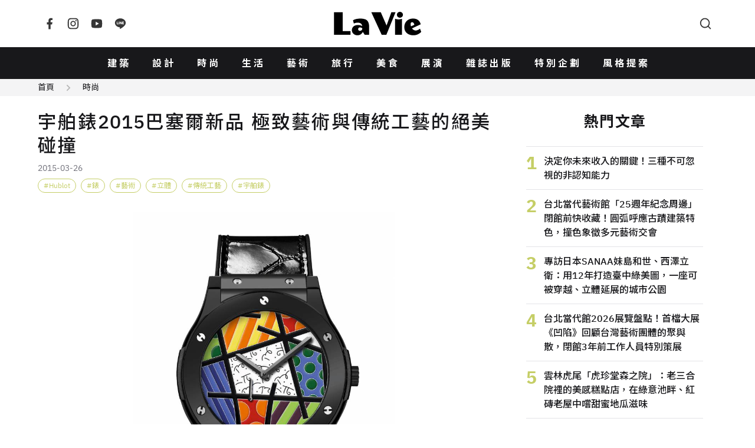

--- FILE ---
content_type: text/html; charset=UTF-8
request_url: https://www.wowlavie.com/article/ae1500578
body_size: 12936
content:
<!DOCTYPE html>
<html lang="zh-Hant">
  <head>
    <meta charset="utf-8">
    <meta name="viewport" content="width=device-width, initial-scale=1, maximum-scale=1">
        <meta property="description" content="HUBLOT 宇舶錶與傳統琺瑯工藝的碰撞令人驚豔！同時此款腕錶依然淋漓盡致展現宇舶錶獨一無二的品牌基因與理念。當精美絕倫的藝術遇上別具匠心的...">
    <title>宇舶錶2015巴塞爾新品 極致藝術與傳統工藝的絕美碰撞 | La Vie</title>
        <meta name="description" content="HUBLOT 宇舶錶與傳統琺瑯工藝的碰撞令人驚豔！同時此款腕錶依然淋漓盡致展現宇舶錶獨一無二的品牌基因與理念。當精美絕倫的藝術遇上別具匠心的...">
    <meta property="og:title" content="宇舶錶2015巴塞爾新品 極致藝術與傳統工藝的絕美碰撞 | La Vie">
    <meta property="og:type" content="website">
    <meta property="og:description" content="HUBLOT 宇舶錶與傳統琺瑯工藝的碰撞令人驚豔！同時此款腕錶依然淋漓盡致展現宇舶錶獨一無二的品牌基因與理念。當精美絕倫的藝術遇上別具匠心的...">
          <meta property="og:url" content="https://www.wowlavie.com/article/ae1500578">
        <meta property="og:site_name" content="La Vie | 設計美學、生活藝術、創意風格">
    <meta property="og:image" content="https://www.wowlavie.com/files/article/a0/5467/atl_m_150005467_664.jpg">
    <link rel="canonical" href="https://www.wowlavie.com/article/ae1500578">    
            
    <meta property="fb:app_id" content="132508173491517">
    <meta property="fb:pages" content="168646289501">
    <link rel="preload" as="font" href="https://www.wowlavie.com/assets/frontend/fonts/IBMPlexSans-Bold.woff2" type="font/woff2" crossorigin>
    <link rel="preload" as="font" href="https://www.wowlavie.com/assets/frontend/fonts/IBMPlexSans-Medium.woff2" type="font/woff2" crossorigin>
    <link rel="preload" as="font" href="https://www.wowlavie.com/assets/frontend/fonts/IBMPlexSans-Regular.woff2" type="font/woff2" crossorigin>
    <link href="https://fonts.googleapis.com/css2?family=Noto+Sans+TC:wght@400;500;700&amp;display=swap" rel="preload"
      as="style">
    <link href="https://fonts.googleapis.com/css2?family=Noto+Sans+TC:wght@400;500;700&amp;display=swap"
      rel="stylesheet" media="print" onload="this.media='all'"><noscript>
      <link href="https://fonts.googleapis.com/css2?family=Noto+Sans+TC:wght@400;500;700&amp;display=swap"
        rel="stylesheet">
    </noscript>
    <link rel="stylesheet" href="https://www.wowlavie.com/assets/frontend/css/main.5547c1.css">
    <script src="https://www.wowlavie.com/assets/frontend/js/runtime.e4447.js" defer></script>
    <script src="https://www.wowlavie.com/assets/frontend/js/vendor.a1e2e.js" defer></script>
    <script src="https://www.wowlavie.com/assets/frontend/js/main.f86c4.js" defer></script>
    
    <!-- Google tag (gtag.js) - Google Analytics 4 Start -->
    <script async src="https://www.googletagmanager.com/gtag/js?id=G-JTEJ2SZY1S"></script>
    <script>
        window.dataLayer = window.dataLayer || [];
        function gtag() { dataLayer.push(arguments); }
        gtag('js', new Date());

        gtag('config', 'G-JTEJ2SZY1S');
    </script>
    <!-- Google tag (gtag.js) - Google Analytics 4 End -->
    
     <!-- Google Tag Manager Start -->
     <script>(function (w, d, s, l, i) {
        w[l] = w[l] || []; w[l].push({
            'gtm.start':
                new Date().getTime(), event: 'gtm.js'
        }); var f = d.getElementsByTagName(s)[0],
            j = d.createElement(s), dl = l != 'dataLayer' ? '&l=' + l : ''; j.async = true; j.src =
                'https://www.googletagmanager.com/gtm.js?id=' + i + dl; f.parentNode.insertBefore(j, f);
    })(window, document, 'script', 'dataLayer', 'GTM-TQTKZBH');</script>
    <!-- Google Tag Manager End -->
    
    <!-- FB Start -->
    <script>
    (function (d, s, id) {
        var js, fjs = d.getElementsByTagName(s)[0];
        if (d.getElementById(id)) return;
        js = d.createElement(s); js.id = id;
        js.src = "//connect.facebook.net/zh_TW/sdk.js#xfbml=1&version=v2.6&appId=" + 132508173491517;
        fjs.parentNode.insertBefore(js, fjs);
    }(document, 'script', 'facebook-jssdk'));
    </script>
    <!-- FB End -->       
        <script src="https://www.wowlavie.com/assets/frontend/js/article.1.02f0c.js" defer></script>
	<script async src="//www.instagram.com/embed.js"></script>
    <!-- structured data Start -->
    <script type="application/ld+json">
    {
      "@context": "http://schema.org",
      "@type": "Article",
      "headline": "宇舶錶2015巴塞爾新品 極致藝術與傳統工藝的絕美碰撞",
            "datePublished": "2015-03-26T00:00:00+08:00",
      "image": "https://www.wowlavie.com/files/article/a0/5467/atl_m_150005467_664.jpg",
      "url": "https://www.wowlavie.com/article/ae1500578",
      "publisher": {
        "@type": "Organization",
        "name": "La Vie | 設計美學、生活藝術、創意風格"
      }
    }
    </script>
    <!-- structured data End -->
    
    <!-- 特殊字字型_start -->
    <style>
    @font-face {
        font-family: 'twhei-s';
        src: local("twhei-s-Regular"),
        url( '../assets/fonts/twhei-s.woff2' ) format("woff2"),
        url( '../assets/fonts/twhei-s.woff' ) format("woff"),
        url( '../assets/fonts/twhei-s.otf' ) format("opentype");
    }

    .special-word {
        font-family: "Noto Sans TC", sans-serif, 'twhei-s';
    }
    </style>
    <!-- 特殊字字型_end -->
  </head>
  <body>
        <header class="app-header">
      <div class="container"><a class="logo is-order-2-until-widescreen" href="https://www.wowlavie.com/"
          title="La Vie | 設計美學、生活藝術、創意風格"><img src="https://www.wowlavie.com/assets/frontend/images/lavie-logo.320f5.svg" alt="La Vie logo"></a><button
          class="js-modal-trigger button is-circle is-simple is-order-3-until-widescreen" type="button"
          data-target="searchModal" data-element="search-modal-trigger"><span class="icon"><svg
              xmlns="http://www.w3.org/2000/svg" viewBox="0 0 24 24" width="24" height="24" fill="currentColor">
              <g>
                <path fill="none" d="M0 0h24v24H0z"></path>
                <path
                  d="M18.031 16.617l4.283 4.282-1.415 1.415-4.282-4.283A8.96 8.96 0 0 1 11 20c-4.968 0-9-4.032-9-9s4.032-9 9-9 9 4.032 9 9a8.96 8.96 0 0 1-1.969 5.617zm-2.006-.742A6.977 6.977 0 0 0 18 11c0-3.868-3.133-7-7-7-3.868 0-7 3.132-7 7 0 3.867 3.132 7 7 7a6.977 6.977 0 0 0 4.875-1.975l.15-.15z">
                </path>
              </g>
            </svg></span></button><button
          class="js-appNavbar-trigger button is-circle is-simple is-order-1-until-widescreen" type="button"
          data-element="navbar-modal-trigger"><span class="icon"><svg xmlns="http://www.w3.org/2000/svg"
              viewBox="0 0 24 24" width="24" height="24" fill="currentColor">
              <g>
                <path fill="none" d="M0 0h24v24H0z"></path>
                <path d="M3 4h18v2H3V4zm0 7h18v2H3v-2zm0 7h18v2H3v-2z"></path>
              </g>
            </svg></span></button>
        <div class="social-button"><a class="button is-circle is-simple" href="https://www.facebook.com/wowlavie"
            title="La Vie Facebook" target="_blank" rel="noreferrer noopener"><span class="icon"><svg
                xmlns="http://www.w3.org/2000/svg" viewBox="0 0 24 24" width="24" height="24" fill="currentColor">
                <g>
                  <path fill="none" d="M0 0h24v24H0z"></path>
                  <path
                    d="M14 13.5h2.5l1-4H14v-2c0-1.03 0-2 2-2h1.5V2.14c-.326-.043-1.557-.14-2.857-.14C11.928 2 10 3.657 10 6.7v2.8H7v4h3V22h4v-8.5z">
                  </path>
                </g>
              </svg></span></a><a class="button is-circle is-simple" href="https://www.instagram.com/lavietw/"
            title="La Vie Instagram" target="_blank" rel="noreferrer noopener"><span class="icon"><svg
                xmlns="http://www.w3.org/2000/svg" viewBox="0 0 24 24" width="24" height="24" fill="currentColor">
                <g>
                  <path fill="none" d="M0 0h24v24H0z"></path>
                  <path fill-rule="nonzero"
                    d="M12 9a3 3 0 1 0 0 6 3 3 0 0 0 0-6zm0-2a5 5 0 1 1 0 10 5 5 0 0 1 0-10zm6.5-.25a1.25 1.25 0 0 1-2.5 0 1.25 1.25 0 0 1 2.5 0zM12 4c-2.474 0-2.878.007-4.029.058-.784.037-1.31.142-1.798.332-.434.168-.747.369-1.08.703a2.89 2.89 0 0 0-.704 1.08c-.19.49-.295 1.015-.331 1.798C4.006 9.075 4 9.461 4 12c0 2.474.007 2.878.058 4.029.037.783.142 1.31.331 1.797.17.435.37.748.702 1.08.337.336.65.537 1.08.703.494.191 1.02.297 1.8.333C9.075 19.994 9.461 20 12 20c2.474 0 2.878-.007 4.029-.058.782-.037 1.309-.142 1.797-.331.433-.169.748-.37 1.08-.702.337-.337.538-.65.704-1.08.19-.493.296-1.02.332-1.8.052-1.104.058-1.49.058-4.029 0-2.474-.007-2.878-.058-4.029-.037-.782-.142-1.31-.332-1.798a2.911 2.911 0 0 0-.703-1.08 2.884 2.884 0 0 0-1.08-.704c-.49-.19-1.016-.295-1.798-.331C14.925 4.006 14.539 4 12 4zm0-2c2.717 0 3.056.01 4.122.06 1.065.05 1.79.217 2.428.465.66.254 1.216.598 1.772 1.153a4.908 4.908 0 0 1 1.153 1.772c.247.637.415 1.363.465 2.428.047 1.066.06 1.405.06 4.122 0 2.717-.01 3.056-.06 4.122-.05 1.065-.218 1.79-.465 2.428a4.883 4.883 0 0 1-1.153 1.772 4.915 4.915 0 0 1-1.772 1.153c-.637.247-1.363.415-2.428.465-1.066.047-1.405.06-4.122.06-2.717 0-3.056-.01-4.122-.06-1.065-.05-1.79-.218-2.428-.465a4.89 4.89 0 0 1-1.772-1.153 4.904 4.904 0 0 1-1.153-1.772c-.248-.637-.415-1.363-.465-2.428C2.013 15.056 2 14.717 2 12c0-2.717.01-3.056.06-4.122.05-1.066.217-1.79.465-2.428a4.88 4.88 0 0 1 1.153-1.772A4.897 4.897 0 0 1 5.45 2.525c.638-.248 1.362-.415 2.428-.465C8.944 2.013 9.283 2 12 2z">
                  </path>
                </g>
              </svg></span></a><a class="button is-circle is-simple"
            href="https://www.youtube.com/channel/UCbNJjHpu7vX2GgE2ppATvzw" title="La Vie Youtube" target="_blank"
            rel="noreferrer noopener"><span class="icon"><svg xmlns="http://www.w3.org/2000/svg" viewBox="0 0 24 24"
                width="24" height="24" fill="currentColor">
                <g>
                  <path fill="none" d="M0 0h24v24H0z"></path>
                  <path
                    d="M21.543 6.498C22 8.28 22 12 22 12s0 3.72-.457 5.502c-.254.985-.997 1.76-1.938 2.022C17.896 20 12 20 12 20s-5.893 0-7.605-.476c-.945-.266-1.687-1.04-1.938-2.022C2 15.72 2 12 2 12s0-3.72.457-5.502c.254-.985.997-1.76 1.938-2.022C6.107 4 12 4 12 4s5.896 0 7.605.476c.945.266 1.687 1.04 1.938 2.022zM10 15.5l6-3.5-6-3.5v7z">
                  </path>
                </g>
              </svg></span></a><a class="button is-circle is-simple" href="https://line.me/R/ti/p/%40hhr2014n"
            title="La Vie LINE" target="_blank" rel="noreferrer noopener"><span class="icon"><svg
                xmlns="http://www.w3.org/2000/svg" viewBox="0 0 24 24" width="24" height="24" fill="currentColor">
                <g>
                  <path fill="none" d="M0 0h24v24H0z"></path>
                  <path fill-rule="nonzero"
                    d="M18.663 10.84a.526.526 0 0 1-.526.525h-1.462v.938h1.462a.525.525 0 1 1 0 1.049H16.15a.526.526 0 0 1-.522-.524V8.852c0-.287.235-.525.525-.525h1.988a.525.525 0 0 1-.003 1.05h-1.462v.938h1.462c.291 0 .526.237.526.525zm-4.098 2.485a.538.538 0 0 1-.166.025.515.515 0 0 1-.425-.208l-2.036-2.764v2.45a.525.525 0 0 1-1.047 0V8.852a.522.522 0 0 1 .52-.523c.162 0 .312.086.412.211l2.052 2.775V8.852c0-.287.235-.525.525-.525.287 0 .525.238.525.525v3.976a.524.524 0 0 1-.36.497zm-4.95.027a.526.526 0 0 1-.523-.524V8.852c0-.287.236-.525.525-.525.289 0 .524.238.524.525v3.976a.527.527 0 0 1-.526.524zm-1.53 0H6.098a.528.528 0 0 1-.525-.524V8.852a.527.527 0 0 1 1.05 0v3.45h1.464a.525.525 0 0 1 0 1.05zM12 2.572c-5.513 0-10 3.643-10 8.118 0 4.01 3.558 7.369 8.363 8.007.325.068.769.215.881.492.1.25.066.638.032.9l-.137.85c-.037.25-.2.988.874.537 1.076-.449 5.764-3.398 7.864-5.812C21.313 14.089 22 12.477 22 10.69c0-4.475-4.488-8.118-10-8.118z">
                  </path>
                </g>
              </svg></span></a></div>
      </div>
    </header>
    <nav class="app-navbar" id="navbarModal">
      <div class="modal-backdrop"></div>
      <div class="container"><a class="logo" href="https://www.wowlavie.com/" title="La Vie | 設計美學、生活藝術、創意風格"><img
            src="https://www.wowlavie.com/assets/frontend/images/lavie-logo.320f5.svg" alt="La Vie logo"></a>
        <ul class="navbar-list">
                                    <li><a href="https://www.wowlavie.com/channel/building">建築</a></li>     
                          <li><a href="https://www.wowlavie.com/channel/design">設計</a></li>     
                          <li><a href="https://www.wowlavie.com/channel/fashion">時尚</a></li>     
                          <li><a href="https://www.wowlavie.com/channel/life">生活</a></li>     
                          <li><a href="https://www.wowlavie.com/channel/art">藝術</a></li>     
                          <li><a href="https://www.wowlavie.com/channel/travel">旅行</a></li>     
                          <li><a href="https://www.wowlavie.com/channel/taste">美食</a></li>     
                          <li><a href="https://www.wowlavie.com/channel/exhibition">展演</a></li>     
                        
                    
                                    <li><a href="https://www.wowlavie.com/publication">雜誌出版</a></li>     
                          <li><a href="https://www.wowlavie.com/activity">特別企劃</a></li>     
                          <li><a href="https://www.wowlavie.com/activitydetail/144">風格提案</a></li>     
                        
                  </ul><button class="js-modal-trigger button is-circle is-simple" type="button" data-target="searchModal"
          data-element="search-modal-trigger"><span class="icon"><svg xmlns="http://www.w3.org/2000/svg"
              viewBox="0 0 24 24" width="24" height="24" fill="currentColor">
              <g>
                <path fill="none" d="M0 0h24v24H0z"></path>
                <path
                  d="M18.031 16.617l4.283 4.282-1.415 1.415-4.282-4.283A8.96 8.96 0 0 1 11 20c-4.968 0-9-4.032-9-9s4.032-9 9-9 9 4.032 9 9a8.96 8.96 0 0 1-1.969 5.617zm-2.006-.742A6.977 6.977 0 0 0 18 11c0-3.868-3.133-7-7-7-3.868 0-7 3.132-7 7 0 3.867 3.132 7 7 7a6.977 6.977 0 0 0 4.875-1.975l.15-.15z">
                </path>
              </g>
            </svg></span></button>
      </div>
    </nav>
    <div class="search-modal modal" id="searchModal">
      <div class="modal-backdrop modal-exit"></div>
      <div class="modal-container">
        <div class="modal-header">
          <h3 class="modal-title">Search</h3><button class="button is-circle is-small is-black modal-close"><span
              class="icon"><svg xmlns="http://www.w3.org/2000/svg" viewBox="0 0 24 24" width="24" height="24"
                fill="currentColor">
                <g>
                  <path fill="none" d="M0 0h24v24H0z"></path>
                  <path
                    d="M12 10.586l4.95-4.95 1.414 1.414-4.95 4.95 4.95 4.95-1.414 1.414-4.95-4.95-4.95 4.95-1.414-1.414 4.95-4.95-4.95-4.95L7.05 5.636z">
                  </path>
                </g>
              </svg></span></button>
        </div>
        <div class="modal-body">          
          <form method="get" action="https://www.wowlavie.com/search" onsubmit="return check_search(this);">
            <div class="search-input-group">
              <input name="keyword" class="input" type="text" placeholder="請輸入關鍵字">
              <button class="button is-black is-small is-rounded" type="submit">搜尋</button>
            </div>
          </form>
        <script>
            function check_search(obj) {
              var keyword = obj.keyword.value.trim();
              //console.log(keyword);
              if (keyword == '') {
                alert('請輸入要搜尋的文字');
                return false;
              }
            }
        </script>
          <div class="search-keyword-group">
            <p class="title is-size-6">熱門關鍵字</p>
            <div class="tags">
                                                            <a class="tag is-rounded is-light is-outlined" href="https://www.wowlavie.com/search?keyword=2025%E5%A4%A7%E9%98%AA%E4%B8%96%E5%8D%9A">2025大阪世博</a>
                                
                            </div>
          </div>
        </div>
      </div>
    </div>    <main class="main-container">
                        <div class="article-section-wrapper" data-url="/article/ae1500578" data-title="宇舶錶2015巴塞爾新品 極致藝術與傳統工藝的絕美碰撞">
                <!-- 麵包屑_start -->
                <div class="breadcrumb-wrap has-background-grey-100">
          <div class="container is-max-1284">
            <nav class="breadcrumb is-small has-arrow2-separator">
              <ul>
                <li><a href="https://www.wowlavie.com/">首頁</a></li>
                <li><a href="https://www.wowlavie.com/channel/fashion">時尚</a></li>
              </ul>
            </nav>
          </div>
        </div>
                <!-- 麵包屑_end -->
        
        <section class="section mt-5">
          <div class="container is-max-1284 is-article-container">
            <div>
              <section class="article-section">
                <header class="article-header">
                  <h1 class="title">宇舶錶2015巴塞爾新品 極致藝術與傳統工藝的絕美碰撞</h1>
                  <p class="article-info">
                                        <span class="date">2015-03-26</span>
                  </p>
                  <!-- tag_start -->
                                    <div class="tags">
                                        <a class="tag is-rounded is-grass-green is-outlined has-hashtag" href="https://www.wowlavie.com/tag?kw=hublot">Hublot</a>
                                        <a class="tag is-rounded is-grass-green is-outlined has-hashtag" href="https://www.wowlavie.com/tag?kw=%E9%8C%B6">錶</a>
                                        <a class="tag is-rounded is-grass-green is-outlined has-hashtag" href="https://www.wowlavie.com/tag?kw=%E8%97%9D%E8%A1%93">藝術</a>
                                        <a class="tag is-rounded is-grass-green is-outlined has-hashtag" href="https://www.wowlavie.com/tag?kw=%E7%AB%8B%E9%AB%94">立體</a>
                                        <a class="tag is-rounded is-grass-green is-outlined has-hashtag" href="https://www.wowlavie.com/tag?kw=%E5%82%B3%E7%B5%B1%E5%B7%A5%E8%97%9D">傳統工藝</a>
                                        <a class="tag is-rounded is-grass-green is-outlined has-hashtag" href="https://www.wowlavie.com/tag?kw=%E5%AE%87%E8%88%B6%E9%8C%B6">宇舶錶</a>
                                      </div>
                                    <!-- tag_end -->
                </header>
                <article class="article">
                  <!--start 文章主圖_start-->
                  <div class="figure-wraper">
                    <figure class="has-loading-spin"><img class="lazy" data-src="https://wowlavie-aws.hmgcdn.com/files/article/a0/5467/atl_m_150005467_664.jpg" 
                      alt="LaVie 宇舶錶2015巴塞爾新品 極致藝術與傳統工藝的絕美碰撞" title="LaVie 宇舶錶2015巴塞爾新品 極致藝術與傳統工藝的絕美碰撞">
                    </figure>
                  </div>
                  <!--start 文章主圖_end-->
                  
                  <!--start 文章開頭引言_start-->
                  <blockquote class="summary">
                    <p></p>
                  </blockquote>                  
                  <!--start 文章開頭引言_end-->
                  
                  <!--start 文章段落_start-->
                                                            <!--  title_start -->
                                            <!--  title_end -->
                      
                      <!-- 內文_start -->
                                              <p><span style="font-size:16px;">HUBLOT 宇舶錶與傳統琺瑯工藝的碰撞令人驚豔！同時此款腕錶依然淋漓盡致展現宇舶錶獨一無二的品牌基因與理念。當精美絕倫的藝術遇上別具匠心的工藝，Classic Fusion Enamel Britto成為極致融合的絕佳體現，傳統工藝&ldquo;大明火琺瑯&rdquo;技術和現代普普藝術、立體派藝術於此合而為一，將巴西藝術家 <span style="color:#0000FF;">Romero Britto</span> 的作品完美呈現。這兩種藝術的交融與工藝的碰撞，成就HUBLOT 宇舶錶不朽傑作。</span></p>

<p><br />
<span style="font-size:16px;"><span style="color:#0000FF;">琺瑯大師</span>是技藝卓絕的藝術家，精美描繪、材質性能與溫度控制他們無一不精。秉持 Romero Britto 的作品一貫風格，風趣華麗且色彩鮮明，錶盤製作專家們一絲不苟地重現了作品輪廓，之後再將白金壓之其上，為下一步內填琺瑯的精緻工藝做準備。琺瑯大師首先將琺瑯在研缽中磨碎，再一層一層鋪於錶盤。各種色彩都需大師們不厭其煩地一一調配。為盡可能忠實於原作，琺瑯大師嚴格遵照 Romero Britto 選擇丙烯酸顏料的方法調配琺瑯染劑，從色板上250種顏色中挑選出12種不透明色，而這些顏色對於燒製溫度極為敏感，<span style="color:#0000FF;">控制難度極高</span>。以800攝氏高溫連續燒製，每種色彩才能牢固地附著於金屬之上。由於每種顏色需要單獨燒製，因此需要數天時間整個畫面才會呈現於腕間方寸之中。就這樣，宇舶錶以雕刻內填琺瑯完美重現 Romero Britto 經典設計。在實際燒製過程中，琺瑯以&ldquo;金屬細線&rdquo;分成小塊，其鋪陳極為精細幾乎無法察覺。在製造錶盤的過程中，以微縮技巧重現作品中的精美可謂挑戰重重，當琴瑟和諧與動感活力的錶盤躍然眼前，曠世佳作才能得以問世。</span></p>

<p><br />
<span style="font-size:16px;">Classic Fusion Enamel Britto 展現時間的融合，將歷史悠久的藝術融入現代的設計之中，在微縮的二維空間錶盤之上賦予 Romero Britto 作品獨一無二的三維詮釋。Classic Fusion Enamel Britto 有鉑金與陶瓷兩種版本可供選擇，搭配黑色鱷魚皮錶帶，縫製於橡膠之上。陶瓷版本限量50只，鉑金版本限量30只。</span></p>

<p><br />
<span style="font-size:16px;">圖文資料提供/HUBLOT 宇舶錶與</span></p>                                            <!-- 內文_end-->
                      
                      <!-- 圖片 start -->
                                            <!-- 圖片 end -->
                      
                      <!-- youtube_start -->
                          
                      <!-- youtube_end -->
                      
                      <!-- ig_start -->
                                            <!-- ig_end -->                      
                      
                      <!-- summary_start -->
                                            <!-- summary_end -->
                      
                      <!-- information_start -->
                       
                      <!-- information_end -->
                                                        <!--start 文章段落_end-->
                </article>
                <footer class="article-footer">
                  <!-- 社群icon_start -->
                  <section class="is-flex is-flex-direction-column is-align-items-center">
                    <p class="title is-size-6 mb-4">FOLLOW US</p>
                    <div class="buttons"><a class="button is-black is-circle is-outlined is-small"
                        href="https://www.facebook.com/wowlavie" target="_blank" rel="noreferrer noopener"><span
                          class="icon"><svg xmlns="http://www.w3.org/2000/svg" viewBox="0 0 24 24" width="24"
                            height="24" fill="currentColor">
                            <g>
                              <path fill="none" d="M0 0h24v24H0z"></path>
                              <path
                                d="M14 13.5h2.5l1-4H14v-2c0-1.03 0-2 2-2h1.5V2.14c-.326-.043-1.557-.14-2.857-.14C11.928 2 10 3.657 10 6.7v2.8H7v4h3V22h4v-8.5z">
                              </path>
                            </g>
                          </svg></span></a><a class="button is-black is-circle is-outlined is-small"
                        href="https://www.instagram.com/lavietw/" target="_blank" rel="noreferrer noopener"><span
                          class="icon"><svg xmlns="http://www.w3.org/2000/svg" viewBox="0 0 24 24" width="24"
                            height="24" fill="currentColor">
                            <g>
                              <path fill="none" d="M0 0h24v24H0z"></path>
                              <path fill-rule="nonzero"
                                d="M12 9a3 3 0 1 0 0 6 3 3 0 0 0 0-6zm0-2a5 5 0 1 1 0 10 5 5 0 0 1 0-10zm6.5-.25a1.25 1.25 0 0 1-2.5 0 1.25 1.25 0 0 1 2.5 0zM12 4c-2.474 0-2.878.007-4.029.058-.784.037-1.31.142-1.798.332-.434.168-.747.369-1.08.703a2.89 2.89 0 0 0-.704 1.08c-.19.49-.295 1.015-.331 1.798C4.006 9.075 4 9.461 4 12c0 2.474.007 2.878.058 4.029.037.783.142 1.31.331 1.797.17.435.37.748.702 1.08.337.336.65.537 1.08.703.494.191 1.02.297 1.8.333C9.075 19.994 9.461 20 12 20c2.474 0 2.878-.007 4.029-.058.782-.037 1.309-.142 1.797-.331.433-.169.748-.37 1.08-.702.337-.337.538-.65.704-1.08.19-.493.296-1.02.332-1.8.052-1.104.058-1.49.058-4.029 0-2.474-.007-2.878-.058-4.029-.037-.782-.142-1.31-.332-1.798a2.911 2.911 0 0 0-.703-1.08 2.884 2.884 0 0 0-1.08-.704c-.49-.19-1.016-.295-1.798-.331C14.925 4.006 14.539 4 12 4zm0-2c2.717 0 3.056.01 4.122.06 1.065.05 1.79.217 2.428.465.66.254 1.216.598 1.772 1.153a4.908 4.908 0 0 1 1.153 1.772c.247.637.415 1.363.465 2.428.047 1.066.06 1.405.06 4.122 0 2.717-.01 3.056-.06 4.122-.05 1.065-.218 1.79-.465 2.428a4.883 4.883 0 0 1-1.153 1.772 4.915 4.915 0 0 1-1.772 1.153c-.637.247-1.363.415-2.428.465-1.066.047-1.405.06-4.122.06-2.717 0-3.056-.01-4.122-.06-1.065-.05-1.79-.218-2.428-.465a4.89 4.89 0 0 1-1.772-1.153 4.904 4.904 0 0 1-1.153-1.772c-.248-.637-.415-1.363-.465-2.428C2.013 15.056 2 14.717 2 12c0-2.717.01-3.056.06-4.122.05-1.066.217-1.79.465-2.428a4.88 4.88 0 0 1 1.153-1.772A4.897 4.897 0 0 1 5.45 2.525c.638-.248 1.362-.415 2.428-.465C8.944 2.013 9.283 2 12 2z">
                              </path>
                            </g>
                          </svg></span></a><a class="button is-black is-circle is-outlined is-small"
                        href="https://line.me/R/ti/p/%40hhr2014n" target="_blank" rel="noreferrer noopener"><span
                          class="icon"><svg xmlns="http://www.w3.org/2000/svg" viewBox="0 0 24 24" width="24"
                            height="24" fill="currentColor">
                            <g>
                              <path fill="none" d="M0 0h24v24H0z"></path>
                              <path fill-rule="nonzero"
                                d="M18.663 10.84a.526.526 0 0 1-.526.525h-1.462v.938h1.462a.525.525 0 1 1 0 1.049H16.15a.526.526 0 0 1-.522-.524V8.852c0-.287.235-.525.525-.525h1.988a.525.525 0 0 1-.003 1.05h-1.462v.938h1.462c.291 0 .526.237.526.525zm-4.098 2.485a.538.538 0 0 1-.166.025.515.515 0 0 1-.425-.208l-2.036-2.764v2.45a.525.525 0 0 1-1.047 0V8.852a.522.522 0 0 1 .52-.523c.162 0 .312.086.412.211l2.052 2.775V8.852c0-.287.235-.525.525-.525.287 0 .525.238.525.525v3.976a.524.524 0 0 1-.36.497zm-4.95.027a.526.526 0 0 1-.523-.524V8.852c0-.287.236-.525.525-.525.289 0 .524.238.524.525v3.976a.527.527 0 0 1-.526.524zm-1.53 0H6.098a.528.528 0 0 1-.525-.524V8.852a.527.527 0 0 1 1.05 0v3.45h1.464a.525.525 0 0 1 0 1.05zM12 2.572c-5.513 0-10 3.643-10 8.118 0 4.01 3.558 7.369 8.363 8.007.325.068.769.215.881.492.1.25.066.638.032.9l-.137.85c-.037.25-.2.988.874.537 1.076-.449 5.764-3.398 7.864-5.812C21.313 14.089 22 12.477 22 10.69c0-4.475-4.488-8.118-10-8.118z">
                              </path>
                            </g>
                          </svg></span></a><a class="button is-black is-circle is-outlined is-small"
                        href="https://www.youtube.com/channel/UCbNJjHpu7vX2GgE2ppATvzw" target="_blank"
                        rel="noreferrer noopener"><span class="icon"><svg xmlns="http://www.w3.org/2000/svg"
                            viewBox="0 0 24 24" width="24" height="24" fill="currentColor">
                            <g>
                              <path fill="none" d="M0 0h24v24H0z"></path>
                              <path
                                d="M21.543 6.498C22 8.28 22 12 22 12s0 3.72-.457 5.502c-.254.985-.997 1.76-1.938 2.022C17.896 20 12 20 12 20s-5.893 0-7.605-.476c-.945-.266-1.687-1.04-1.938-2.022C2 15.72 2 12 2 12s0-3.72.457-5.502c.254-.985.997-1.76 1.938-2.022C6.107 4 12 4 12 4s5.896 0 7.605.476c.945.266 1.687 1.04 1.938 2.022zM10 15.5l6-3.5-6-3.5v7z">
                              </path>
                            </g>
                          </svg></span></a><a class="button is-black is-circle is-outlined is-small is-hidden"
                        href="https://twitter.com/laviet_tw" target="_blank" rel="noreferrer noopener"><span
                          class="icon"><svg xmlns="http://www.w3.org/2000/svg" viewBox="0 0 24 24" width="24"
                            height="24" fill="currentColor">
                            <g>
                              <path fill="none" d="M0 0h24v24H0z"></path>
                              <path
                                d="M22.162 5.656a8.384 8.384 0 0 1-2.402.658A4.196 4.196 0 0 0 21.6 4c-.82.488-1.719.83-2.656 1.015a4.182 4.182 0 0 0-7.126 3.814 11.874 11.874 0 0 1-8.62-4.37 4.168 4.168 0 0 0-.566 2.103c0 1.45.738 2.731 1.86 3.481a4.168 4.168 0 0 1-1.894-.523v.052a4.185 4.185 0 0 0 3.355 4.101 4.21 4.21 0 0 1-1.89.072A4.185 4.185 0 0 0 7.97 16.65a8.394 8.394 0 0 1-6.191 1.732 11.83 11.83 0 0 0 6.41 1.88c7.693 0 11.9-6.373 11.9-11.9 0-.18-.005-.362-.013-.54a8.496 8.496 0 0 0 2.087-2.165z">
                              </path>
                            </g>
                          </svg></span></a><button class="button is-black is-circle is-outlined is-small is-hidden"
                        type="button"><span class="icon"><svg xmlns="http://www.w3.org/2000/svg" viewBox="0 0 24 24"
                            width="24" height="24" fill="currentColor">
                            <g>
                              <path fill="none" d="M0 0h24v24H0z"></path>
                              <path
                                d="M13.06 8.11l1.415 1.415a7 7 0 0 1 0 9.9l-.354.353a7 7 0 0 1-9.9-9.9l1.415 1.415a5 5 0 1 0 7.071 7.071l.354-.354a5 5 0 0 0 0-7.07l-1.415-1.415 1.415-1.414zm6.718 6.011l-1.414-1.414a5 5 0 1 0-7.071-7.071l-.354.354a5 5 0 0 0 0 7.07l1.415 1.415-1.415 1.414-1.414-1.414a7 7 0 0 1 0-9.9l.354-.353a7 7 0 0 1 9.9 9.9z">
                              </path>
                            </g>
                          </svg></span></button></div>
                  </section>
                  <!-- 社群icon_end -->
                  <!-- 作者_start -->
                                    <!-- 作者_end -->
                </footer>
                <!-- 延伸閱讀_start -->
                                <!-- 延伸閱讀_end -->
              </section>
            </div>
            <aside class="aside">
              <!-- <div class="banner"><img src="https://placehold.co/300x250"></div> -->
                            <section>
                <h3 class="aside-title">熱門文章</h3>
                <ul class="trending-list">
                                    <li><a href="https://www.wowlavie.com/article/260026675">
                      <div class="rank">1</div>
                      <div class="title"><span>決定你未來收入的關鍵！三種不可忽視的非認知能力</span></div>
                    </a>
                  </li>
                                    <li><a href="https://www.wowlavie.com/article/260026680">
                      <div class="rank">2</div>
                      <div class="title"><span>台北當代藝術館「25週年紀念周邊」閉館前快收藏！圓弧呼應古蹟建築特色，撞色象徵多元藝術交會</span></div>
                    </a>
                  </li>
                                    <li><a href="https://www.wowlavie.com/article/260026665">
                      <div class="rank">3</div>
                      <div class="title"><span>專訪日本SANAA妹島和世、西澤立衛：用12年打造臺中綠美圖，一座可被穿越、立體延展的城市公園</span></div>
                    </a>
                  </li>
                                    <li><a href="https://www.wowlavie.com/article/260026676">
                      <div class="rank">4</div>
                      <div class="title"><span>台北當代館2026展覽盤點！首檔大展《凹陷》回顧台灣藝術團體的聚與散，閉館3年前工作人員特別策展</span></div>
                    </a>
                  </li>
                                    <li><a href="https://www.wowlavie.com/article/260026700">
                      <div class="rank">5</div>
                      <div class="title"><span>雲林虎尾「虎珍堂森之院」：老三合院裡的美感糕點店，在綠意池畔、紅磚老屋中嚐甜蜜地瓜滋味</span></div>
                    </a>
                  </li>
                                    <li><a href="https://www.wowlavie.com/article/260026666">
                      <div class="rank">6</div>
                      <div class="title"><span>台南「Kakaw Bon」老宅裡的巧克力專賣店！夾心巧克力包裹台灣風土，日本BEAMS團隊跨海參與設計</span></div>
                    </a>
                  </li>
                                  </ul>
              </section>
                            <!-- <div class="banner"><img src="https://placehold.co/300x600"></div> -->
            </aside>
          </div>
        </section>
      </div>
                        <div class="article-section-wrapper" data-url="/article/260026677" data-title="青木淳設計Louis Vuitton北京三里屯店建築！315片彎曲玻璃構築夢幻立面">
                <!-- 麵包屑_start -->
                <!-- 麵包屑_end -->
        
        <section class="section mt-5">
          <div class="container is-max-1284 is-article-container">
            <div>
              <section class="article-section">
                <header class="article-header">
                  <h1 class="title">青木淳設計Louis Vuitton北京新店建築！315片彎曲玻璃構築夢幻立面，靈感來自一件十年前的LV洋裝</h1>
                  <p class="article-info">
                                        <a class="autho has-link-underline" href="https://www.wowlavie.com/authorinfo/89">by Izzie Pang</a>
                                        <span class="date">2026-01-20</span>
                  </p>
                  <!-- tag_start -->
                                    <div class="tags">
                                        <a class="tag is-rounded is-grass-green is-outlined has-hashtag" href="https://www.wowlavie.com/tag?kw=%E7%89%B9%E8%89%B2%E5%BB%BA%E7%AF%89">特色建築</a>
                                        <a class="tag is-rounded is-grass-green is-outlined has-hashtag" href="https://www.wowlavie.com/tag?kw=%E9%9D%92%E6%9C%A8%E6%B7%B3">青木淳</a>
                                        <a class="tag is-rounded is-grass-green is-outlined has-hashtag" href="https://www.wowlavie.com/tag?kw=louis+vuitton">LOUIS VUITTON</a>
                                      </div>
                                    <!-- tag_end -->
                </header>
                <article class="article">
                  <!--start 文章主圖_start-->
                  <div class="figure-wraper">
                    <figure class="has-loading-spin"><img class="lazy" data-src="https://wowlavie-aws.hmgcdn.com/files/article/a2/26677/atl_m_26677_20260120163515_924.jpg" 
                      alt="青木淳設計Louis Vuitton北京三里屯店建築！315片彎曲玻璃構築夢幻立面" title="青木淳設計Louis Vuitton北京三里屯店建築！315片彎曲玻璃構築夢幻立面">
                    </figure>
                  </div>
                  <!--start 文章主圖_end-->
                  
                  <!--start 文章開頭引言_start-->
                  <blockquote class="summary">
                    <p></p>
                  </blockquote>                  
                  <!--start 文章開頭引言_end-->
                  
                  <!--start 文章段落_start-->
                                                            <!--  title_start -->
                                            <!--  title_end -->
                      
                      <!-- 內文_start -->
                                              <p class="p1">彷彿身著唯美舞衣的芭蕾舞者輕盈舞動，<span class="s1">Louis Vuitton</span>由日本建築師青木淳（Jun Aoki）操刀的北京專賣店，為三里屯街區添了份夢幻氣息。門市的不規則立面覆上幻彩玻璃，輕巧而靈動，造型靈感來自中國園林的「賞石」傳統，也令人憶起<span class="s1">Louis Vuitton</span><span class="s1">&nbsp;2016</span>春夏大秀壓軸登場的銀色洋裝，巧妙揉合在地文化與品牌時裝設計<span class="s1">DNA</span>，呈現一座「如岩石、也如洋裝」的建築。</p>                                            <!-- 內文_end-->
                      
                      <!-- 圖片 start -->
                                            <div class="figure-wraper">
                        <figure class="has-loading-spin"><img class="lazy" data-src="https://wowlavie-aws.hmgcdn.com/files/article/a2/26677/atl_26677_20260120163400_572.jpg"
                          alt="青木淳設計Louis Vuitton北京三里屯店建築！315片彎曲玻璃構築夢幻立面" title="青木淳設計Louis Vuitton北京三里屯店建築！315片彎曲玻璃構築夢幻立面">
                          <figcaption>（圖片來源：Louis Vuitton）</figcaption>
                        </figure>
                      </div>
                                            <!-- 圖片 end -->
                      
                      <!-- youtube_start -->
                          
                      <!-- youtube_end -->
                      
                      <!-- ig_start -->
                                            <!-- ig_end -->                      
                      
                      <!-- summary_start -->
                                            <!-- summary_end -->
                      
                      <!-- information_start -->
                       
                      <!-- information_end -->
                                          <!--  title_start -->
                                              <h2>靈感源自中國園林「賞石」傳統</h2>
                                            <!--  title_end -->
                      
                      <!-- 內文_start -->
                                              <p class="p1">構思<span class="s1">Louis Vuitton</span>北京三里屯店時，青木淳希望建築既紮根於北京城市文化，又能彰顯<span class="s1">Louis Vuitton</span>品牌個性。青木淳從城市歷史找尋設計線索，他在接受《<span class="s1">Dezeen</span>》訪問時表示，北京本身是一座水資源稀缺的城市，透過移植人造山水豐富地貌，在這樣的脈絡下，「賞石」凝縮了「望山」所蘊涵的精神意念，因此他決定將中國古典園林中的「賞石」傳統融入建築。</p>                                            <!-- 內文_end-->
                      
                      <!-- 圖片 start -->
                                            <div class="figure-wraper">
                        <figure class="has-loading-spin"><img class="lazy" data-src="https://wowlavie-aws.hmgcdn.com/files/article/a2/26677/atl_26677_20260120163400_799.jpg"
                          alt="青木淳設計Louis Vuitton北京三里屯店建築！315片彎曲玻璃構築夢幻立面" title="青木淳設計Louis Vuitton北京三里屯店建築！315片彎曲玻璃構築夢幻立面">
                          <figcaption>（圖片來源：Louis Vuitton）</figcaption>
                        </figure>
                      </div>
                                            <!-- 圖片 end -->
                      
                      <!-- youtube_start -->
                          
                      <!-- youtube_end -->
                      
                      <!-- ig_start -->
                                            <!-- ig_end -->                      
                      
                      <!-- summary_start -->
                                            <!-- summary_end -->
                      
                      <!-- information_start -->
                       
                      <!-- information_end -->
                                          <!--  title_start -->
                                            <!--  title_end -->
                      
                      <!-- 內文_start -->
                                              <p>賞石不僅重石頭外表，也被文人賦予哲思，追求的是「外在奇異，內在靈秀」的至美之境，尤其聚焦石頭<span class="s1">4</span>大特質：「瘦」講求纖細骨感；「皺」重視自然凹凸紋理；「漏」意指穿透石頭的孔洞，理想狀態是「石孔通達」，水在孔中自由流動尤其靈動；「透」聚焦石的通透感，及其表面與光影交織的美感。</p>                                            <!-- 內文_end-->
                      
                      <!-- 圖片 start -->
                                            <div class="figure-wraper">
                        <figure class="has-loading-spin"><img class="lazy" data-src="https://wowlavie-aws.hmgcdn.com/files/article/a2/26677/atl_26677_20260120163400_361.jpg"
                          alt="青木淳設計Louis Vuitton北京三里屯店建築！315片彎曲玻璃構築夢幻立面" title="青木淳設計Louis Vuitton北京三里屯店建築！315片彎曲玻璃構築夢幻立面">
                          <figcaption>（圖片來源：Louis Vuitton）</figcaption>
                        </figure>
                      </div>
                                            <!-- 圖片 end -->
                      
                      <!-- youtube_start -->
                          
                      <!-- youtube_end -->
                      
                      <!-- ig_start -->
                                            <!-- ig_end -->                      
                      
                      <!-- summary_start -->
                                            <!-- summary_end -->
                      
                      <!-- information_start -->
                       
                      <!-- information_end -->
                                          <!--  title_start -->
                                              <h2>Louis Vuitton未來感銀色洋裝化為立面</h2>
                                            <!--  title_end -->
                      
                      <!-- 內文_start -->
                                              <p class="p2">青木淳也翻閱<span class="s2">Louis Vuitton</span>品牌檔案尋覓靈感，一套在2<span class="s2">016</span>春夏大秀登場的造型吸引了他的視線。當季，女裝創意總監<span class="s2">Nicolas Ghesqui&egrave;re</span>以科技主宰的數位時代為靈感，揉合賽博龐克概念，帶來一系列科技感前衛造型；其中為大秀閉幕的銀色洋裝，以光感材質、流動線條營造出如金屬折射光線的炫麗視覺，下擺則彷彿<span class="s2">3D</span>列印的有機生物體，整體猶如未來世界的縮影，有著張揚、混亂又動感的生命力。</p>                                            <!-- 內文_end-->
                      
                      <!-- 圖片 start -->
                                            <div class="figure-wraper">
                        <figure class="has-loading-spin"><img class="lazy" data-src="https://wowlavie-aws.hmgcdn.com/files/article/a2/26677/atl_26677_20260120163400_131.jpg"
                          alt="青木淳設計Louis Vuitton北京三里屯店建築！315片彎曲玻璃構築夢幻立面" title="青木淳設計Louis Vuitton北京三里屯店建築！315片彎曲玻璃構築夢幻立面">
                          <figcaption>（圖片來源：Louis Vuitton）</figcaption>
                        </figure>
                      </div>
                                            <!-- 圖片 end -->
                      
                      <!-- youtube_start -->
                          
                      <!-- youtube_end -->
                      
                      <!-- ig_start -->
                                            <!-- ig_end -->                      
                      
                      <!-- summary_start -->
                                            <!-- summary_end -->
                      
                      <!-- information_start -->
                       
                      <!-- information_end -->
                                          <!--  title_start -->
                                            <!--  title_end -->
                      
                      <!-- 內文_start -->
                                              <p class="p1">調研過程中，青木淳發現賞石看重的「瘦、皺、漏、透」特質，與<span class="s1">Nicolas Ghesqui&egrave;re</span>設計的銀色洋裝有著異曲同工之美，在藝術表現上非常契合，因此設計一座「同時是岩石、也是洋裝」的建築，這想法在他心中萌芽，並一步步發展成門市的核心設計概念。</p>                                            <!-- 內文_end-->
                      
                      <!-- 圖片 start -->
                                            <div class="figure-wraper">
                        <figure class="has-loading-spin"><img class="lazy" data-src="https://wowlavie-aws.hmgcdn.com/files/article/a2/26677/atl_26677_20260120163400_702.jpg"
                          alt="青木淳設計Louis Vuitton北京三里屯店建築！315片彎曲玻璃構築夢幻立面" title="青木淳設計Louis Vuitton北京三里屯店建築！315片彎曲玻璃構築夢幻立面">
                          <figcaption>（圖片來源：Louis Vuitton）</figcaption>
                        </figure>
                      </div>
                                            <!-- 圖片 end -->
                      
                      <!-- youtube_start -->
                          
                      <!-- youtube_end -->
                      
                      <!-- ig_start -->
                                            <!-- ig_end -->                      
                      
                      <!-- summary_start -->
                                            <!-- summary_end -->
                      
                      <!-- information_start -->
                       
                      <!-- information_end -->
                                          <!--  title_start -->
                                              <h2>315片彎曲玻璃構築絕美「蕾絲」</h2>
                                            <!--  title_end -->
                      
                      <!-- 內文_start -->
                                              <p class="p1"><span class="s1">Louis Vuitton</span>北京三里屯店廣達<span class="s1">4</span>層樓，將品牌男女裝、皮件、珠寶、居家系列集結一地，另設有<span class="s1">VIP</span>沙龍、<span class="s1">Louis Vuitton</span>咖啡廳、屋頂酒吧等多元空間。包覆其外的是一層看似輕盈的「建築蕾絲」，青木淳團隊透過雙層結構，實現「岩石<span class="s1"> X </span>洋裝」的立面設計，其內層負責隔熱，外層由<span class="s1">315</span>片手工製作的彎曲玻璃構築，搭配雙色鏡面，創造隨時序和光影流變的璀璨視覺效果，炫麗如萬花筒。</p>                                            <!-- 內文_end-->
                      
                      <!-- 圖片 start -->
                                            <div class="figure-wraper">
                        <figure class="has-loading-spin"><img class="lazy" data-src="https://wowlavie-aws.hmgcdn.com/files/article/a2/26677/atl_26677_20260120163400_585.jpg"
                          alt="青木淳設計Louis Vuitton北京三里屯店建築！315片彎曲玻璃構築夢幻立面" title="青木淳設計Louis Vuitton北京三里屯店建築！315片彎曲玻璃構築夢幻立面">
                          <figcaption>（圖片來源：Louis Vuitton）</figcaption>
                        </figure>
                      </div>
                                            <!-- 圖片 end -->
                      
                      <!-- youtube_start -->
                          
                      <!-- youtube_end -->
                      
                      <!-- ig_start -->
                                            <!-- ig_end -->                      
                      
                      <!-- summary_start -->
                                            <!-- summary_end -->
                      
                      <!-- information_start -->
                       
                      <!-- information_end -->
                                          <!--  title_start -->
                                              <h2>形式複雜度高過以往</h2>
                                            <!--  title_end -->
                      
                      <!-- 內文_start -->
                                              <p class="p1">值得一提的是，青木淳表示這件案子在形式上的複雜度，是過去團隊從未嘗試並實踐過的，這回想法落實可說是技術上的一大突破。團隊利用電腦模型創建並調整立面造型，以幾何概念界定每一個曲面，嘗試N種三維表面的排列組合，在過程中持續優化，最終才決定了每塊彎曲玻璃的尺寸、線條與形狀。</p>                                            <!-- 內文_end-->
                      
                      <!-- 圖片 start -->
                                            <div class="figure-wraper">
                        <figure class="has-loading-spin"><img class="lazy" data-src="https://wowlavie-aws.hmgcdn.com/files/article/a2/26677/atl_26677_20260120163400_819.jpg"
                          alt="青木淳設計Louis Vuitton北京三里屯店建築！315片彎曲玻璃構築夢幻立面" title="青木淳設計Louis Vuitton北京三里屯店建築！315片彎曲玻璃構築夢幻立面">
                          <figcaption>（圖片來源：Louis Vuitton）</figcaption>
                        </figure>
                      </div>
                                            <!-- 圖片 end -->
                      
                      <!-- youtube_start -->
                          
                      <!-- youtube_end -->
                      
                      <!-- ig_start -->
                                            <!-- ig_end -->                      
                      
                      <!-- summary_start -->
                                            <!-- summary_end -->
                      
                      <!-- information_start -->
                       
                      <!-- information_end -->
                                          <!--  title_start -->
                                              <h2>走進介於「之間」的空間</h2>
                                            <!--  title_end -->
                      
                      <!-- 內文_start -->
                                              <p class="p1">青木淳期待訪客能從店中感受到一份「神秘感」，這份感受無法被二分為自然或人工、內斂或張揚，而是一種存在於兩種對立關係之間的幽微感受，只可意會，難以言傳，下次造訪北京不妨親臨店中感受。</p>                                            <!-- 內文_end-->
                      
                      <!-- 圖片 start -->
                                            <div class="figure-wraper">
                        <figure class="has-loading-spin"><img class="lazy" data-src="https://wowlavie-aws.hmgcdn.com/files/article/a2/26677/atl_26677_20260120163400_663.jpg"
                          alt="青木淳設計Louis Vuitton北京三里屯店建築！315片彎曲玻璃構築夢幻立面" title="青木淳設計Louis Vuitton北京三里屯店建築！315片彎曲玻璃構築夢幻立面">
                          <figcaption>（圖片來源：Louis Vuitton）</figcaption>
                        </figure>
                      </div>
                                            <!-- 圖片 end -->
                      
                      <!-- youtube_start -->
                          
                      <!-- youtube_end -->
                      
                      <!-- ig_start -->
                                            <!-- ig_end -->                      
                      
                      <!-- summary_start -->
                                            <!-- summary_end -->
                      
                      <!-- information_start -->
                       
                      <!-- information_end -->
                                          <!--  title_start -->
                                              <h2>同場加映｜青木淳與Louis Vuitton的建築奇想</h2>
                                            <!--  title_end -->
                      
                      <!-- 內文_start -->
                                              <p class="p1">行至東京銀座，目光絕不會略過<a href="https://www.wowlavie.com/article/ae2100148" target="_blank" rel="noopener"><span class="s1">Louis Vuitton</span>並木店</a>，青木淳將東京灣水色轉化為波光粼粼的玻璃帷幕；來到<a href="https://www.wowlavie.com/article/ae2000131">大阪御堂筋</a>，青木淳則從大阪作為海上城市的歷史汲取靈感，以通透而輕盈的白色結構，搭配金屬裝飾，創造出船隻行駛於海面的意象。此次青木淳率領其團隊<span class="s1">Jun Aoki &amp; Associates</span>，再為<span class="s1">Louis Vuitton</span>設計北京三里屯店，為雙方長達<span class="s1">25</span>年的合作關係再添亮點。</p>                                            <!-- 內文_end-->
                      
                      <!-- 圖片 start -->
                                            <div class="figure-wraper">
                        <figure class="has-loading-spin"><img class="lazy" data-src="https://wowlavie-aws.hmgcdn.com/files/article/a2/26677/atl_26677_20260120163400_464.jpg"
                          alt="青木淳設計Louis Vuitton北京三里屯店建築！315片彎曲玻璃構築夢幻立面" title="青木淳設計Louis Vuitton北京三里屯店建築！315片彎曲玻璃構築夢幻立面">
                          <figcaption>（圖片來源：Louis Vuitton）</figcaption>
                        </figure>
                      </div>
                                            <!-- 圖片 end -->
                      
                      <!-- youtube_start -->
                          
                      <!-- youtube_end -->
                      
                      <!-- ig_start -->
                                            <!-- ig_end -->                      
                      
                      <!-- summary_start -->
                                            <!-- summary_end -->
                      
                      <!-- information_start -->
                       
                      <!-- information_end -->
                                          <!--  title_start -->
                                            <!--  title_end -->
                      
                      <!-- 內文_start -->
                                            <!-- 內文_end-->
                      
                      <!-- 圖片 start -->
                                            <div class="figure-wraper">
                        <figure class="has-loading-spin"><img class="lazy" data-src="https://wowlavie-aws.hmgcdn.com/files/article/a2/26677/atl_26677_20260120163515_828.jpg"
                          alt="青木淳設計Louis Vuitton北京三里屯店建築！315片彎曲玻璃構築夢幻立面" title="青木淳設計Louis Vuitton北京三里屯店建築！315片彎曲玻璃構築夢幻立面">
                          <figcaption>（圖片來源：Louis Vuitton）</figcaption>
                        </figure>
                      </div>
                                            <!-- 圖片 end -->
                      
                      <!-- youtube_start -->
                          
                      <!-- youtube_end -->
                      
                      <!-- ig_start -->
                                            <!-- ig_end -->                      
                      
                      <!-- summary_start -->
                                            <!-- summary_end -->
                      
                      <!-- information_start -->
                       
                      <!-- information_end -->
                                                        <!--start 文章段落_end-->
                </article>
                <footer class="article-footer">
                  <!-- 社群icon_start -->
                  <section class="is-flex is-flex-direction-column is-align-items-center">
                    <p class="title is-size-6 mb-4">FOLLOW US</p>
                    <div class="buttons"><a class="button is-black is-circle is-outlined is-small"
                        href="https://www.facebook.com/wowlavie" target="_blank" rel="noreferrer noopener"><span
                          class="icon"><svg xmlns="http://www.w3.org/2000/svg" viewBox="0 0 24 24" width="24"
                            height="24" fill="currentColor">
                            <g>
                              <path fill="none" d="M0 0h24v24H0z"></path>
                              <path
                                d="M14 13.5h2.5l1-4H14v-2c0-1.03 0-2 2-2h1.5V2.14c-.326-.043-1.557-.14-2.857-.14C11.928 2 10 3.657 10 6.7v2.8H7v4h3V22h4v-8.5z">
                              </path>
                            </g>
                          </svg></span></a><a class="button is-black is-circle is-outlined is-small"
                        href="https://www.instagram.com/lavietw/" target="_blank" rel="noreferrer noopener"><span
                          class="icon"><svg xmlns="http://www.w3.org/2000/svg" viewBox="0 0 24 24" width="24"
                            height="24" fill="currentColor">
                            <g>
                              <path fill="none" d="M0 0h24v24H0z"></path>
                              <path fill-rule="nonzero"
                                d="M12 9a3 3 0 1 0 0 6 3 3 0 0 0 0-6zm0-2a5 5 0 1 1 0 10 5 5 0 0 1 0-10zm6.5-.25a1.25 1.25 0 0 1-2.5 0 1.25 1.25 0 0 1 2.5 0zM12 4c-2.474 0-2.878.007-4.029.058-.784.037-1.31.142-1.798.332-.434.168-.747.369-1.08.703a2.89 2.89 0 0 0-.704 1.08c-.19.49-.295 1.015-.331 1.798C4.006 9.075 4 9.461 4 12c0 2.474.007 2.878.058 4.029.037.783.142 1.31.331 1.797.17.435.37.748.702 1.08.337.336.65.537 1.08.703.494.191 1.02.297 1.8.333C9.075 19.994 9.461 20 12 20c2.474 0 2.878-.007 4.029-.058.782-.037 1.309-.142 1.797-.331.433-.169.748-.37 1.08-.702.337-.337.538-.65.704-1.08.19-.493.296-1.02.332-1.8.052-1.104.058-1.49.058-4.029 0-2.474-.007-2.878-.058-4.029-.037-.782-.142-1.31-.332-1.798a2.911 2.911 0 0 0-.703-1.08 2.884 2.884 0 0 0-1.08-.704c-.49-.19-1.016-.295-1.798-.331C14.925 4.006 14.539 4 12 4zm0-2c2.717 0 3.056.01 4.122.06 1.065.05 1.79.217 2.428.465.66.254 1.216.598 1.772 1.153a4.908 4.908 0 0 1 1.153 1.772c.247.637.415 1.363.465 2.428.047 1.066.06 1.405.06 4.122 0 2.717-.01 3.056-.06 4.122-.05 1.065-.218 1.79-.465 2.428a4.883 4.883 0 0 1-1.153 1.772 4.915 4.915 0 0 1-1.772 1.153c-.637.247-1.363.415-2.428.465-1.066.047-1.405.06-4.122.06-2.717 0-3.056-.01-4.122-.06-1.065-.05-1.79-.218-2.428-.465a4.89 4.89 0 0 1-1.772-1.153 4.904 4.904 0 0 1-1.153-1.772c-.248-.637-.415-1.363-.465-2.428C2.013 15.056 2 14.717 2 12c0-2.717.01-3.056.06-4.122.05-1.066.217-1.79.465-2.428a4.88 4.88 0 0 1 1.153-1.772A4.897 4.897 0 0 1 5.45 2.525c.638-.248 1.362-.415 2.428-.465C8.944 2.013 9.283 2 12 2z">
                              </path>
                            </g>
                          </svg></span></a><a class="button is-black is-circle is-outlined is-small"
                        href="https://line.me/R/ti/p/%40hhr2014n" target="_blank" rel="noreferrer noopener"><span
                          class="icon"><svg xmlns="http://www.w3.org/2000/svg" viewBox="0 0 24 24" width="24"
                            height="24" fill="currentColor">
                            <g>
                              <path fill="none" d="M0 0h24v24H0z"></path>
                              <path fill-rule="nonzero"
                                d="M18.663 10.84a.526.526 0 0 1-.526.525h-1.462v.938h1.462a.525.525 0 1 1 0 1.049H16.15a.526.526 0 0 1-.522-.524V8.852c0-.287.235-.525.525-.525h1.988a.525.525 0 0 1-.003 1.05h-1.462v.938h1.462c.291 0 .526.237.526.525zm-4.098 2.485a.538.538 0 0 1-.166.025.515.515 0 0 1-.425-.208l-2.036-2.764v2.45a.525.525 0 0 1-1.047 0V8.852a.522.522 0 0 1 .52-.523c.162 0 .312.086.412.211l2.052 2.775V8.852c0-.287.235-.525.525-.525.287 0 .525.238.525.525v3.976a.524.524 0 0 1-.36.497zm-4.95.027a.526.526 0 0 1-.523-.524V8.852c0-.287.236-.525.525-.525.289 0 .524.238.524.525v3.976a.527.527 0 0 1-.526.524zm-1.53 0H6.098a.528.528 0 0 1-.525-.524V8.852a.527.527 0 0 1 1.05 0v3.45h1.464a.525.525 0 0 1 0 1.05zM12 2.572c-5.513 0-10 3.643-10 8.118 0 4.01 3.558 7.369 8.363 8.007.325.068.769.215.881.492.1.25.066.638.032.9l-.137.85c-.037.25-.2.988.874.537 1.076-.449 5.764-3.398 7.864-5.812C21.313 14.089 22 12.477 22 10.69c0-4.475-4.488-8.118-10-8.118z">
                              </path>
                            </g>
                          </svg></span></a><a class="button is-black is-circle is-outlined is-small"
                        href="https://www.youtube.com/channel/UCbNJjHpu7vX2GgE2ppATvzw" target="_blank"
                        rel="noreferrer noopener"><span class="icon"><svg xmlns="http://www.w3.org/2000/svg"
                            viewBox="0 0 24 24" width="24" height="24" fill="currentColor">
                            <g>
                              <path fill="none" d="M0 0h24v24H0z"></path>
                              <path
                                d="M21.543 6.498C22 8.28 22 12 22 12s0 3.72-.457 5.502c-.254.985-.997 1.76-1.938 2.022C17.896 20 12 20 12 20s-5.893 0-7.605-.476c-.945-.266-1.687-1.04-1.938-2.022C2 15.72 2 12 2 12s0-3.72.457-5.502c.254-.985.997-1.76 1.938-2.022C6.107 4 12 4 12 4s5.896 0 7.605.476c.945.266 1.687 1.04 1.938 2.022zM10 15.5l6-3.5-6-3.5v7z">
                              </path>
                            </g>
                          </svg></span></a><a class="button is-black is-circle is-outlined is-small is-hidden"
                        href="https://twitter.com/laviet_tw" target="_blank" rel="noreferrer noopener"><span
                          class="icon"><svg xmlns="http://www.w3.org/2000/svg" viewBox="0 0 24 24" width="24"
                            height="24" fill="currentColor">
                            <g>
                              <path fill="none" d="M0 0h24v24H0z"></path>
                              <path
                                d="M22.162 5.656a8.384 8.384 0 0 1-2.402.658A4.196 4.196 0 0 0 21.6 4c-.82.488-1.719.83-2.656 1.015a4.182 4.182 0 0 0-7.126 3.814 11.874 11.874 0 0 1-8.62-4.37 4.168 4.168 0 0 0-.566 2.103c0 1.45.738 2.731 1.86 3.481a4.168 4.168 0 0 1-1.894-.523v.052a4.185 4.185 0 0 0 3.355 4.101 4.21 4.21 0 0 1-1.89.072A4.185 4.185 0 0 0 7.97 16.65a8.394 8.394 0 0 1-6.191 1.732 11.83 11.83 0 0 0 6.41 1.88c7.693 0 11.9-6.373 11.9-11.9 0-.18-.005-.362-.013-.54a8.496 8.496 0 0 0 2.087-2.165z">
                              </path>
                            </g>
                          </svg></span></a><button class="button is-black is-circle is-outlined is-small is-hidden"
                        type="button"><span class="icon"><svg xmlns="http://www.w3.org/2000/svg" viewBox="0 0 24 24"
                            width="24" height="24" fill="currentColor">
                            <g>
                              <path fill="none" d="M0 0h24v24H0z"></path>
                              <path
                                d="M13.06 8.11l1.415 1.415a7 7 0 0 1 0 9.9l-.354.353a7 7 0 0 1-9.9-9.9l1.415 1.415a5 5 0 1 0 7.071 7.071l.354-.354a5 5 0 0 0 0-7.07l-1.415-1.415 1.415-1.414zm6.718 6.011l-1.414-1.414a5 5 0 1 0-7.071-7.071l-.354.354a5 5 0 0 0 0 7.07l1.415 1.415-1.415 1.414-1.414-1.414a7 7 0 0 1 0-9.9l.354-.353a7 7 0 0 1 9.9 9.9z">
                              </path>
                            </g>
                          </svg></span></button></div>
                  </section>
                  <!-- 社群icon_end -->
                  <!-- 作者_start -->
                                    <section>
                    <div class="author-card is-small is-content-700"><a href="https://www.wowlavie.com/authorinfo/89">
                        <figure class="avatar"><img src="https://wowlavie-aws.hmgcdn.com/files/author/auth_0000089_153.jpg" width="180" height="180"
                            alt="Izzie Pang"></figure>
                      </a>
                      <div class="author-content">
                        <p class="author-name"><a href="https://www.wowlavie.com/authorinfo/89">Izzie Pang</a></p>
                        <ul class="author-info">
                          <li>La Vie編輯</li>
                                                    <li><a href="mailto: izzie_pang@hmg.com.tw">izzie_pang@hmg.com.tw</a></li>
                                                  </ul>
                      </div>
                    </div>
                  </section>
                                    <!-- 作者_end -->
                </footer>
                <!-- 延伸閱讀_start -->
                                <section class="section container mb-0">
                  <header class="header">
                    <h2 class="section-title is-size-4">延伸閱讀</h2>
                    <p class="subtitle"><span>RECOMMEND</span></p>
                  </header>
                  <ul
                    class="article-card is-recommend-card is-grid grid-col-1-mobile grid-col-2-mobile-landscape grid-col-2-tablet grid-col-3-desktop">
                                        <li class="card-item"><a
                        class="card-link has-hover-color-change has-hover-scale is-flex is-flex-direction-row-touch is-flex-direction-column-desktop"
                        href="https://www.wowlavie.com/article/250025643">
                        
                                                <figure class="card-image is-9by5 is-1by1-touch is-rounded"><img class="lazy"
                            data-src="https://wowlavie-aws.hmgcdn.com/files/article/a2/25643/atl_m_25643_20250411004354_414.jpg" width="435" height="240"
                            alt="LV米蘭之家新裝亮相！百年建築翻新6大亮點：引入米蘭住宅開放式走廊、內院設計，19世紀地基重見天日"></figure>
                            
                        <div class="card-content">
                          <p class="title has-ellipsis-mobile is-ellipsis-3"><span>LV米蘭之家新裝亮相！百年建築翻新6大亮點：引入米蘭住宅開放式走廊、內院設計，19世紀地基重見天日</span></p>
                        </div>
                      </a></li>
                                        <li class="card-item"><a
                        class="card-link has-hover-color-change has-hover-scale is-flex is-flex-direction-row-touch is-flex-direction-column-desktop"
                        href="https://www.wowlavie.com/article/240025090">
                        
                                                <figure class="card-image is-9by5 is-1by1-touch is-rounded"><img class="lazy"
                            data-src="https://wowlavie-aws.hmgcdn.com/files/article/a2/25090/atl_m_25090_20241025203633_440.jpg" width="435" height="240"
                            alt="LV咖啡館進駐倫敦希斯洛機場！未來感空間中法國名廚Cyril Lignac獻上全日菜單"></figure>
                            
                        <div class="card-content">
                          <p class="title has-ellipsis-mobile is-ellipsis-3"><span>LV咖啡館進駐倫敦希斯洛機場！未來感空間中法國名廚Cyril Lignac獻上全日菜單</span></p>
                        </div>
                      </a></li>
                                        <li class="card-item"><a
                        class="card-link has-hover-color-change has-hover-scale is-flex is-flex-direction-row-touch is-flex-direction-column-desktop"
                        href="https://www.wowlavie.com/article/240025069">
                        
                                                <figure class="card-image is-9by5 is-1by1-touch is-rounded"><img class="lazy"
                            data-src="https://wowlavie-aws.hmgcdn.com/files/article/a2/25069/atl_m_25069_20241018210431_185.jpg" width="435" height="240"
                            alt="建築大師的時尚妙想！LV X Frank Gehry特展揭幕，帶看路易威登基金會等4件亮點作品"></figure>
                            
                        <div class="card-content">
                          <p class="title has-ellipsis-mobile is-ellipsis-3"><span>建築大師的時尚妙想！LV X Frank Gehry特展揭幕，帶看路易威登基金會等4件亮點作品</span></p>
                        </div>
                      </a></li>
                                      </ul>
                </section>
                                <!-- 延伸閱讀_end -->
              </section>
            </div>
            <aside class="aside">
              <!-- <div class="banner"><img src="https://placehold.co/300x250"></div> -->
                            <section>
                <h3 class="aside-title">熱門文章</h3>
                <ul class="trending-list">
                                    <li><a href="https://www.wowlavie.com/article/260026675">
                      <div class="rank">1</div>
                      <div class="title"><span>決定你未來收入的關鍵！三種不可忽視的非認知能力</span></div>
                    </a>
                  </li>
                                    <li><a href="https://www.wowlavie.com/article/260026680">
                      <div class="rank">2</div>
                      <div class="title"><span>台北當代藝術館「25週年紀念周邊」閉館前快收藏！圓弧呼應古蹟建築特色，撞色象徵多元藝術交會</span></div>
                    </a>
                  </li>
                                    <li><a href="https://www.wowlavie.com/article/260026665">
                      <div class="rank">3</div>
                      <div class="title"><span>專訪日本SANAA妹島和世、西澤立衛：用12年打造臺中綠美圖，一座可被穿越、立體延展的城市公園</span></div>
                    </a>
                  </li>
                                    <li><a href="https://www.wowlavie.com/article/260026676">
                      <div class="rank">4</div>
                      <div class="title"><span>台北當代館2026展覽盤點！首檔大展《凹陷》回顧台灣藝術團體的聚與散，閉館3年前工作人員特別策展</span></div>
                    </a>
                  </li>
                                    <li><a href="https://www.wowlavie.com/article/260026700">
                      <div class="rank">5</div>
                      <div class="title"><span>雲林虎尾「虎珍堂森之院」：老三合院裡的美感糕點店，在綠意池畔、紅磚老屋中嚐甜蜜地瓜滋味</span></div>
                    </a>
                  </li>
                                    <li><a href="https://www.wowlavie.com/article/260026666">
                      <div class="rank">6</div>
                      <div class="title"><span>台南「Kakaw Bon」老宅裡的巧克力專賣店！夾心巧克力包裹台灣風土，日本BEAMS團隊跨海參與設計</span></div>
                    </a>
                  </li>
                                  </ul>
              </section>
                            <!-- <div class="banner"><img src="https://placehold.co/300x600"></div> -->
            </aside>
          </div>
        </section>
      </div>
                        <div class="article-section-wrapper" data-url="/article/250026288" data-title="一塊布與身體之間，創造無限可能性，三宅一生「132 5. ISSEY MIYAKE」秋冬系列驚豔亮相！">
                <!-- 麵包屑_start -->
                <!-- 麵包屑_end -->
        
        <section class="section mt-5">
          <div class="container is-max-1284 is-article-container">
            <div>
              <section class="article-section">
                <header class="article-header">
                  <h1 class="title">一塊布與身體之間，創造無限可能性，三宅一生「132 5. ISSEY MIYAKE」秋冬系列驚豔亮相！</h1>
                  <p class="article-info">
                                        <a class="autho has-link-underline" href="https://www.wowlavie.com/authorinfo/41">by La Vie</a>
                                        <span class="date">2025-10-03</span>
                  </p>
                  <!-- tag_start -->
                                    <div class="tags">
                                        <a class="tag is-rounded is-grass-green is-outlined has-hashtag" href="https://www.wowlavie.com/tag?kw=%E5%90%9B%E6%A2%B5">君梵</a>
                                        <a class="tag is-rounded is-grass-green is-outlined has-hashtag" href="https://www.wowlavie.com/tag?kw=132+5.+issey+miyake">132 5. ISSEY MIYAKE</a>
                                      </div>
                                    <!-- tag_end -->
                </header>
                <article class="article">
                  <!--start 文章主圖_start-->
                  <div class="figure-wraper">
                    <figure class="has-loading-spin"><img class="lazy" data-src="https://wowlavie-aws.hmgcdn.com/files/article/a2/26288/atl_m_26288_20251002155632_898.jpg" 
                      alt="" >
                    </figure>
                  </div>
                  <!--start 文章主圖_end-->
                  
                  <!--start 文章開頭引言_start-->
                  <blockquote class="summary">
                    <p>現在正值從秋入冬、天氣漸漸轉涼之際，正需要化繁馭簡的能力，由三宅一生（Issey Miyake）與其設計團隊推出的實驗性服裝品牌「132 5. ISSEY MIYAKE」正是箇中好手之一，今年秋冬更透過幾何設計與立體摺疊，在簡約線條裡展現布與身體的無限可能性。</p>
                  </blockquote>                  
                  <!--start 文章開頭引言_end-->
                  
                  <!--start 文章段落_start-->
                                                            <!--  title_start -->
                                            <!--  title_end -->
                      
                      <!-- 內文_start -->
                                            <!-- 內文_end-->
                      
                      <!-- 圖片 start -->
                                            <div class="figure-wraper">
                        <figure class="has-loading-spin"><img class="lazy" data-src="https://wowlavie-aws.hmgcdn.com/files/article/a2/26288/atl_26288_20251002155632_611.jpg"
                          alt="132 5. ISSEY MIYAKE" title="132 5. ISSEY MIYAKE">
                          <figcaption></figcaption>
                        </figure>
                      </div>
                                            <!-- 圖片 end -->
                      
                      <!-- youtube_start -->
                          
                      <!-- youtube_end -->
                      
                      <!-- ig_start -->
                                            <!-- ig_end -->                      
                      
                      <!-- summary_start -->
                                            <!-- summary_end -->
                      
                      <!-- information_start -->
                       
                      <!-- information_end -->
                                          <!--  title_start -->
                                            <!--  title_end -->
                      
                      <!-- 內文_start -->
                                              <p>事實上，「<span lang="EN-US">132 5. ISSEY MIYAKE</span>」的精神在其名稱中便已畢現淋漓。原來，名稱中「<span lang="EN-US">1</span>」代表服裝的一塊布，「<span lang="EN-US">3</span>」指三維立體形體，「<span lang="EN-US">2</span>」暗喻其能夠再次被折回為平面，「<span lang="EN-US">5</span>」則暗示著第五個維度，也就是時間、想像力與未知的可能性。也因此，品牌的作品都能從平面化為立體，更挑戰服裝既有定義。</p>                                            <!-- 內文_end-->
                      
                      <!-- 圖片 start -->
                                            <!-- 圖片 end -->
                      
                      <!-- youtube_start -->
                          
                      <!-- youtube_end -->
                      
                      <!-- ig_start -->
                                            <!-- ig_end -->                      
                      
                      <!-- summary_start -->
                                            <!-- summary_end -->
                      
                      <!-- information_start -->
                       
                      <!-- information_end -->
                                          <!--  title_start -->
                                            <!--  title_end -->
                      
                      <!-- 內文_start -->
                                            <!-- 內文_end-->
                      
                      <!-- 圖片 start -->
                                            <div class="figure-wraper">
                        <figure class="has-loading-spin"><img class="lazy" data-src="https://wowlavie-aws.hmgcdn.com/files/article/a2/26288/atl_26288_20251002155632_218.jpg"
                          alt="132 5. ISSEY MIYAKE" title="132 5. ISSEY MIYAKE">
                          <figcaption></figcaption>
                        </figure>
                      </div>
                                            <!-- 圖片 end -->
                      
                      <!-- youtube_start -->
                          
                      <!-- youtube_end -->
                      
                      <!-- ig_start -->
                                            <!-- ig_end -->                      
                      
                      <!-- summary_start -->
                                            <!-- summary_end -->
                      
                      <!-- information_start -->
                       
                      <!-- information_end -->
                                          <!--  title_start -->
                                            <!--  title_end -->
                      
                      <!-- 內文_start -->
                                              <p style="margin: 0cm;">而在今年秋冬，<span lang="EN-US">132 5. ISSEY MIYAKE</span>再次探索布料與身體，結合幾何設計、立體摺疊與柔韌材質，當人們行走時，服裝與人體之間的呼吸感應運而生。像是平時可平整收納，展開時化為立體造型的《<span lang="EN-US">POSITIONS</span>》系列便以旋轉、摺疊的方形結構為核心，利用正方形旋轉後產生的間隙形成圖案；服飾圖案也特意選在京都印製，更帶有和服般的綁帶，讓人看見古今交錯的獨特美學。</p>                                            <!-- 內文_end-->
                      
                      <!-- 圖片 start -->
                                            <!-- 圖片 end -->
                      
                      <!-- youtube_start -->
                          
                      <!-- youtube_end -->
                      
                      <!-- ig_start -->
                                            <!-- ig_end -->                      
                      
                      <!-- summary_start -->
                                            <!-- summary_end -->
                      
                      <!-- information_start -->
                       
                      <!-- information_end -->
                                          <!--  title_start -->
                                            <!--  title_end -->
                      
                      <!-- 內文_start -->
                                            <!-- 內文_end-->
                      
                      <!-- 圖片 start -->
                                            <div class="figure-wraper">
                        <figure class="has-loading-spin"><img class="lazy" data-src="https://wowlavie-aws.hmgcdn.com/files/article/a2/26288/atl_26288_20251002155632_494.jpg"
                          alt="132 5. ISSEY MIYAKE" title="132 5. ISSEY MIYAKE">
                          <figcaption></figcaption>
                        </figure>
                      </div>
                                            <!-- 圖片 end -->
                      
                      <!-- youtube_start -->
                          
                      <!-- youtube_end -->
                      
                      <!-- ig_start -->
                                            <!-- ig_end -->                      
                      
                      <!-- summary_start -->
                                            <!-- summary_end -->
                      
                      <!-- information_start -->
                       
                      <!-- information_end -->
                                          <!--  title_start -->
                                            <!--  title_end -->
                      
                      <!-- 內文_start -->
                                              <p style="margin: 0cm;">至於採用<span lang="EN-US">100%</span>純羊毛素材的《<span lang="EN-US">POSITIONED KNIT</span>》系列結構就像將不同大小的長方形拼接在一起。穿上後長方形會呈斜向錯位，營造出不對稱的獨特輪廓；《<span lang="EN-US">FLAT SIDE FOLD</span>》下身系列用重疊摺線展現蓬鬆度與動態美；從一塊布成衣出發構想的<span lang="EN-US">DRAPE COAT </span>無領大衣如同和式服裝的剪裁，在簡約之中呈現包覆輪廓。這些令人驚豔的創作讓「<span lang="EN-US">132 5. ISSEY MIYAKE</span>」秋冬系列彷彿是給奔忙人們的溫柔提醒，讓我們在忙碌生活中學習回歸本質，用一塊布，一具身體，在最純粹的元素裡，創造出最深刻的驚奇。</p>                                            <!-- 內文_end-->
                      
                      <!-- 圖片 start -->
                                            <!-- 圖片 end -->
                      
                      <!-- youtube_start -->
                          
                      <!-- youtube_end -->
                      
                      <!-- ig_start -->
                                            <!-- ig_end -->                      
                      
                      <!-- summary_start -->
                                            <!-- summary_end -->
                      
                      <!-- information_start -->
                       
                      <!-- information_end -->
                                          <!--  title_start -->
                                            <!--  title_end -->
                      
                      <!-- 內文_start -->
                                            <!-- 內文_end-->
                      
                      <!-- 圖片 start -->
                                            <div class="figure-wraper">
                        <figure class="has-loading-spin"><img class="lazy" data-src="https://wowlavie-aws.hmgcdn.com/files/article/a2/26288/atl_26288_20251002155632_918.jpg"
                          alt="132 5. ISSEY MIYAKE" title="132 5. ISSEY MIYAKE">
                          <figcaption></figcaption>
                        </figure>
                      </div>
                                            <!-- 圖片 end -->
                      
                      <!-- youtube_start -->
                          
                      <!-- youtube_end -->
                      
                      <!-- ig_start -->
                                            <!-- ig_end -->                      
                      
                      <!-- summary_start -->
                                            <!-- summary_end -->
                      
                      <!-- information_start -->
                                            <blockquote class="information"><p>品牌官網： <a href="https://issey-qr.com/4kJaOPL" target="_blank" rel="noopener">https://issey-qr.com/4kJaOPL</a><br>Instagram：<a href="https://www.instagram.com/1325isseymiyake_official/" target="_blank" rel="noopener">https://www.instagram.com/1325isseymiyake_official/</a></p></blockquote>
                       
                      <!-- information_end -->
                                          <!--  title_start -->
                                            <!--  title_end -->
                      
                      <!-- 內文_start -->
                                              <p style="margin: 0cm;"><sub>文｜郭慧<span lang="EN-US">&emsp;</span>圖片提供｜<span lang="EN-US">132 5. ISSEY MIYAKE</span></sub></p>                                            <!-- 內文_end-->
                      
                      <!-- 圖片 start -->
                                            <!-- 圖片 end -->
                      
                      <!-- youtube_start -->
                          
                      <!-- youtube_end -->
                      
                      <!-- ig_start -->
                                            <!-- ig_end -->                      
                      
                      <!-- summary_start -->
                                            <!-- summary_end -->
                      
                      <!-- information_start -->
                       
                      <!-- information_end -->
                                                        <!--start 文章段落_end-->
                </article>
                <footer class="article-footer">
                  <!-- 社群icon_start -->
                  <section class="is-flex is-flex-direction-column is-align-items-center">
                    <p class="title is-size-6 mb-4">FOLLOW US</p>
                    <div class="buttons"><a class="button is-black is-circle is-outlined is-small"
                        href="https://www.facebook.com/wowlavie" target="_blank" rel="noreferrer noopener"><span
                          class="icon"><svg xmlns="http://www.w3.org/2000/svg" viewBox="0 0 24 24" width="24"
                            height="24" fill="currentColor">
                            <g>
                              <path fill="none" d="M0 0h24v24H0z"></path>
                              <path
                                d="M14 13.5h2.5l1-4H14v-2c0-1.03 0-2 2-2h1.5V2.14c-.326-.043-1.557-.14-2.857-.14C11.928 2 10 3.657 10 6.7v2.8H7v4h3V22h4v-8.5z">
                              </path>
                            </g>
                          </svg></span></a><a class="button is-black is-circle is-outlined is-small"
                        href="https://www.instagram.com/lavietw/" target="_blank" rel="noreferrer noopener"><span
                          class="icon"><svg xmlns="http://www.w3.org/2000/svg" viewBox="0 0 24 24" width="24"
                            height="24" fill="currentColor">
                            <g>
                              <path fill="none" d="M0 0h24v24H0z"></path>
                              <path fill-rule="nonzero"
                                d="M12 9a3 3 0 1 0 0 6 3 3 0 0 0 0-6zm0-2a5 5 0 1 1 0 10 5 5 0 0 1 0-10zm6.5-.25a1.25 1.25 0 0 1-2.5 0 1.25 1.25 0 0 1 2.5 0zM12 4c-2.474 0-2.878.007-4.029.058-.784.037-1.31.142-1.798.332-.434.168-.747.369-1.08.703a2.89 2.89 0 0 0-.704 1.08c-.19.49-.295 1.015-.331 1.798C4.006 9.075 4 9.461 4 12c0 2.474.007 2.878.058 4.029.037.783.142 1.31.331 1.797.17.435.37.748.702 1.08.337.336.65.537 1.08.703.494.191 1.02.297 1.8.333C9.075 19.994 9.461 20 12 20c2.474 0 2.878-.007 4.029-.058.782-.037 1.309-.142 1.797-.331.433-.169.748-.37 1.08-.702.337-.337.538-.65.704-1.08.19-.493.296-1.02.332-1.8.052-1.104.058-1.49.058-4.029 0-2.474-.007-2.878-.058-4.029-.037-.782-.142-1.31-.332-1.798a2.911 2.911 0 0 0-.703-1.08 2.884 2.884 0 0 0-1.08-.704c-.49-.19-1.016-.295-1.798-.331C14.925 4.006 14.539 4 12 4zm0-2c2.717 0 3.056.01 4.122.06 1.065.05 1.79.217 2.428.465.66.254 1.216.598 1.772 1.153a4.908 4.908 0 0 1 1.153 1.772c.247.637.415 1.363.465 2.428.047 1.066.06 1.405.06 4.122 0 2.717-.01 3.056-.06 4.122-.05 1.065-.218 1.79-.465 2.428a4.883 4.883 0 0 1-1.153 1.772 4.915 4.915 0 0 1-1.772 1.153c-.637.247-1.363.415-2.428.465-1.066.047-1.405.06-4.122.06-2.717 0-3.056-.01-4.122-.06-1.065-.05-1.79-.218-2.428-.465a4.89 4.89 0 0 1-1.772-1.153 4.904 4.904 0 0 1-1.153-1.772c-.248-.637-.415-1.363-.465-2.428C2.013 15.056 2 14.717 2 12c0-2.717.01-3.056.06-4.122.05-1.066.217-1.79.465-2.428a4.88 4.88 0 0 1 1.153-1.772A4.897 4.897 0 0 1 5.45 2.525c.638-.248 1.362-.415 2.428-.465C8.944 2.013 9.283 2 12 2z">
                              </path>
                            </g>
                          </svg></span></a><a class="button is-black is-circle is-outlined is-small"
                        href="https://line.me/R/ti/p/%40hhr2014n" target="_blank" rel="noreferrer noopener"><span
                          class="icon"><svg xmlns="http://www.w3.org/2000/svg" viewBox="0 0 24 24" width="24"
                            height="24" fill="currentColor">
                            <g>
                              <path fill="none" d="M0 0h24v24H0z"></path>
                              <path fill-rule="nonzero"
                                d="M18.663 10.84a.526.526 0 0 1-.526.525h-1.462v.938h1.462a.525.525 0 1 1 0 1.049H16.15a.526.526 0 0 1-.522-.524V8.852c0-.287.235-.525.525-.525h1.988a.525.525 0 0 1-.003 1.05h-1.462v.938h1.462c.291 0 .526.237.526.525zm-4.098 2.485a.538.538 0 0 1-.166.025.515.515 0 0 1-.425-.208l-2.036-2.764v2.45a.525.525 0 0 1-1.047 0V8.852a.522.522 0 0 1 .52-.523c.162 0 .312.086.412.211l2.052 2.775V8.852c0-.287.235-.525.525-.525.287 0 .525.238.525.525v3.976a.524.524 0 0 1-.36.497zm-4.95.027a.526.526 0 0 1-.523-.524V8.852c0-.287.236-.525.525-.525.289 0 .524.238.524.525v3.976a.527.527 0 0 1-.526.524zm-1.53 0H6.098a.528.528 0 0 1-.525-.524V8.852a.527.527 0 0 1 1.05 0v3.45h1.464a.525.525 0 0 1 0 1.05zM12 2.572c-5.513 0-10 3.643-10 8.118 0 4.01 3.558 7.369 8.363 8.007.325.068.769.215.881.492.1.25.066.638.032.9l-.137.85c-.037.25-.2.988.874.537 1.076-.449 5.764-3.398 7.864-5.812C21.313 14.089 22 12.477 22 10.69c0-4.475-4.488-8.118-10-8.118z">
                              </path>
                            </g>
                          </svg></span></a><a class="button is-black is-circle is-outlined is-small"
                        href="https://www.youtube.com/channel/UCbNJjHpu7vX2GgE2ppATvzw" target="_blank"
                        rel="noreferrer noopener"><span class="icon"><svg xmlns="http://www.w3.org/2000/svg"
                            viewBox="0 0 24 24" width="24" height="24" fill="currentColor">
                            <g>
                              <path fill="none" d="M0 0h24v24H0z"></path>
                              <path
                                d="M21.543 6.498C22 8.28 22 12 22 12s0 3.72-.457 5.502c-.254.985-.997 1.76-1.938 2.022C17.896 20 12 20 12 20s-5.893 0-7.605-.476c-.945-.266-1.687-1.04-1.938-2.022C2 15.72 2 12 2 12s0-3.72.457-5.502c.254-.985.997-1.76 1.938-2.022C6.107 4 12 4 12 4s5.896 0 7.605.476c.945.266 1.687 1.04 1.938 2.022zM10 15.5l6-3.5-6-3.5v7z">
                              </path>
                            </g>
                          </svg></span></a><a class="button is-black is-circle is-outlined is-small is-hidden"
                        href="https://twitter.com/laviet_tw" target="_blank" rel="noreferrer noopener"><span
                          class="icon"><svg xmlns="http://www.w3.org/2000/svg" viewBox="0 0 24 24" width="24"
                            height="24" fill="currentColor">
                            <g>
                              <path fill="none" d="M0 0h24v24H0z"></path>
                              <path
                                d="M22.162 5.656a8.384 8.384 0 0 1-2.402.658A4.196 4.196 0 0 0 21.6 4c-.82.488-1.719.83-2.656 1.015a4.182 4.182 0 0 0-7.126 3.814 11.874 11.874 0 0 1-8.62-4.37 4.168 4.168 0 0 0-.566 2.103c0 1.45.738 2.731 1.86 3.481a4.168 4.168 0 0 1-1.894-.523v.052a4.185 4.185 0 0 0 3.355 4.101 4.21 4.21 0 0 1-1.89.072A4.185 4.185 0 0 0 7.97 16.65a8.394 8.394 0 0 1-6.191 1.732 11.83 11.83 0 0 0 6.41 1.88c7.693 0 11.9-6.373 11.9-11.9 0-.18-.005-.362-.013-.54a8.496 8.496 0 0 0 2.087-2.165z">
                              </path>
                            </g>
                          </svg></span></a><button class="button is-black is-circle is-outlined is-small is-hidden"
                        type="button"><span class="icon"><svg xmlns="http://www.w3.org/2000/svg" viewBox="0 0 24 24"
                            width="24" height="24" fill="currentColor">
                            <g>
                              <path fill="none" d="M0 0h24v24H0z"></path>
                              <path
                                d="M13.06 8.11l1.415 1.415a7 7 0 0 1 0 9.9l-.354.353a7 7 0 0 1-9.9-9.9l1.415 1.415a5 5 0 1 0 7.071 7.071l.354-.354a5 5 0 0 0 0-7.07l-1.415-1.415 1.415-1.414zm6.718 6.011l-1.414-1.414a5 5 0 1 0-7.071-7.071l-.354.354a5 5 0 0 0 0 7.07l1.415 1.415-1.415 1.414-1.414-1.414a7 7 0 0 1 0-9.9l.354-.353a7 7 0 0 1 9.9 9.9z">
                              </path>
                            </g>
                          </svg></span></button></div>
                  </section>
                  <!-- 社群icon_end -->
                  <!-- 作者_start -->
                                    <section>
                    <div class="author-card is-small is-content-700"><a href="https://www.wowlavie.com/authorinfo/41">
                        <figure class="avatar"><img src="https://wowlavie-aws.hmgcdn.com/files/author/auth_0000041_732.jpg" width="180" height="180"
                            alt="La Vie"></figure>
                      </a>
                      <div class="author-content">
                        <p class="author-name"><a href="https://www.wowlavie.com/authorinfo/41">La Vie</a></p>
                        <ul class="author-info">
                          <li>La Vie編輯</li>
                                                    <li><a href="mailto: laviedesign01@gmail.com">laviedesign01@gmail.com</a></li>
                                                  </ul>
                      </div>
                    </div>
                  </section>
                                    <!-- 作者_end -->
                </footer>
                <!-- 延伸閱讀_start -->
                                <!-- 延伸閱讀_end -->
              </section>
            </div>
            <aside class="aside">
              <!-- <div class="banner"><img src="https://placehold.co/300x250"></div> -->
                            <section>
                <h3 class="aside-title">熱門文章</h3>
                <ul class="trending-list">
                                    <li><a href="https://www.wowlavie.com/article/260026675">
                      <div class="rank">1</div>
                      <div class="title"><span>決定你未來收入的關鍵！三種不可忽視的非認知能力</span></div>
                    </a>
                  </li>
                                    <li><a href="https://www.wowlavie.com/article/260026680">
                      <div class="rank">2</div>
                      <div class="title"><span>台北當代藝術館「25週年紀念周邊」閉館前快收藏！圓弧呼應古蹟建築特色，撞色象徵多元藝術交會</span></div>
                    </a>
                  </li>
                                    <li><a href="https://www.wowlavie.com/article/260026665">
                      <div class="rank">3</div>
                      <div class="title"><span>專訪日本SANAA妹島和世、西澤立衛：用12年打造臺中綠美圖，一座可被穿越、立體延展的城市公園</span></div>
                    </a>
                  </li>
                                    <li><a href="https://www.wowlavie.com/article/260026676">
                      <div class="rank">4</div>
                      <div class="title"><span>台北當代館2026展覽盤點！首檔大展《凹陷》回顧台灣藝術團體的聚與散，閉館3年前工作人員特別策展</span></div>
                    </a>
                  </li>
                                    <li><a href="https://www.wowlavie.com/article/260026700">
                      <div class="rank">5</div>
                      <div class="title"><span>雲林虎尾「虎珍堂森之院」：老三合院裡的美感糕點店，在綠意池畔、紅磚老屋中嚐甜蜜地瓜滋味</span></div>
                    </a>
                  </li>
                                    <li><a href="https://www.wowlavie.com/article/260026666">
                      <div class="rank">6</div>
                      <div class="title"><span>台南「Kakaw Bon」老宅裡的巧克力專賣店！夾心巧克力包裹台灣風土，日本BEAMS團隊跨海參與設計</span></div>
                    </a>
                  </li>
                                  </ul>
              </section>
                            <!-- <div class="banner"><img src="https://placehold.co/300x600"></div> -->
            </aside>
          </div>
        </section>
      </div>
          </main>    
    <!-- under18_start -->
        <!-- under18_end -->    
        <footer class="app-footer">
      <ul class="navbar-list">
        <li><a href="https://www.wowlavie.com/about">關於 LaVie</a></li>
        <li><a href="https://www.wowlavie.com/terms">全站條款</a></li>
        <li><a href="mailto:service_lavie@hmg.com.tw">聯絡我們</a></li>
        <li><a href="mailto:service_lavie@hmg.com.tw">廣告合作</a></li>
        <li><a
            href="https://www.104.com.tw/jobs/search/?ro=0&amp;keyword=%E5%9F%8E%E9%82%A6%20lavie&amp;order=1&amp;asc=0&amp;page=1&amp;mode=s&amp;jobsource=2018indexpoc"
            target="_blank" rel="noreferrer noopener">人力招募</a></li>
      </ul>
      <p class="has-text-centered">© 2026 La Vie All Rights Reserved.</p>
    </footer><a class="cd-top button is-circle is-black is-small" href="#0" title="Top"><span class="icon"><svg
          xmlns="http://www.w3.org/2000/svg" viewBox="0 0 24 24" width="24" height="24" fill="currentColor">
          <g>
            <path fill="none" d="M0 0h24v24H0z"></path>
            <path d="M13 7.828V20h-2V7.828l-5.364 5.364-1.414-1.414L12 4l7.778 7.778-1.414 1.414L13 7.828z"></path>
          </g>
        </svg></span></a>
        
    <script type="text/javascript" src='//www.instagram.com/embed.js'></script>
    <script type="text/javascript" src="https://platform.twitter.com/widgets.js"></script>
	<script>
	  //在頁面載入完畢後, 重新觸發Instagram的渲染
	  // 建立 script 元素
	  var igScript = document.createElement('script');
	  igScript.src = "https://www.instagram.com/embed.js";
	  igScript.async = true;

	  // 當 IG script 載入完成後再處理嵌入貼文
	  igScript.onload = function () {
		if (window.instgrm && window.instgrm.Embeds && typeof window.instgrm.Embeds.process === 'function') {
		  window.instgrm.Embeds.process();
		}
	  };

	  // 插入到頁面中
	  document.head.appendChild(igScript);
	</script>
  </body>
</html>
